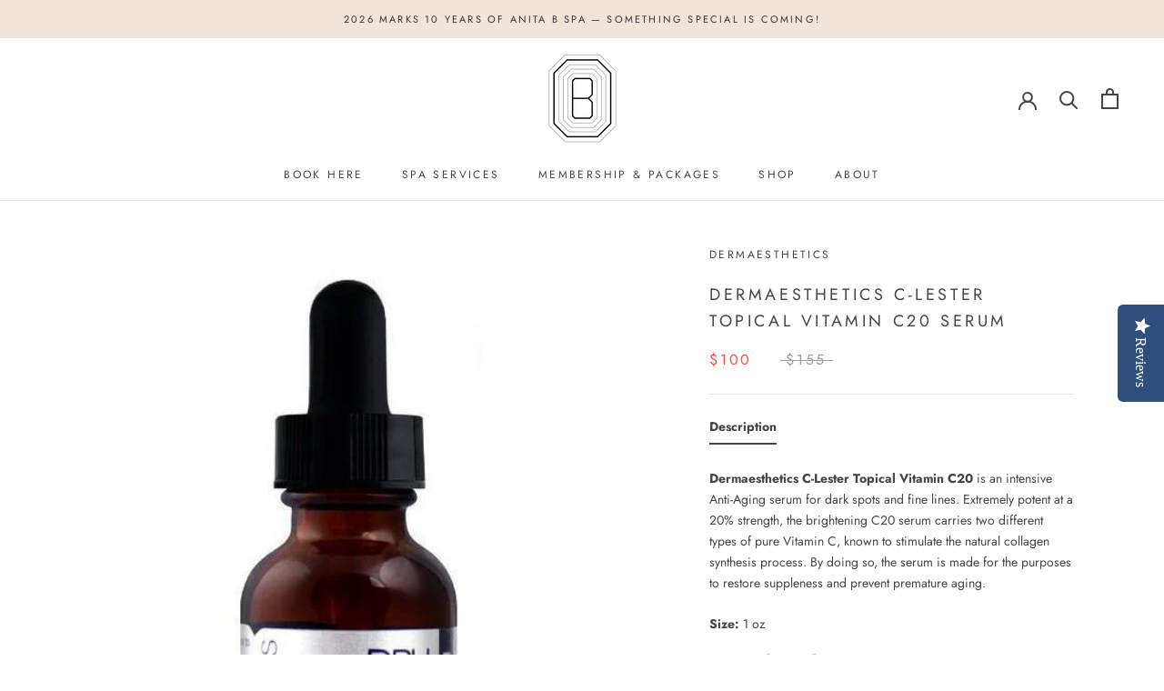

--- FILE ---
content_type: text/javascript
request_url: https://anitabspa.com/cdn/shop/t/3/assets/custom.js?v=183944157590872491501591067481
body_size: -663
content:
//# sourceMappingURL=/cdn/shop/t/3/assets/custom.js.map?v=183944157590872491501591067481
